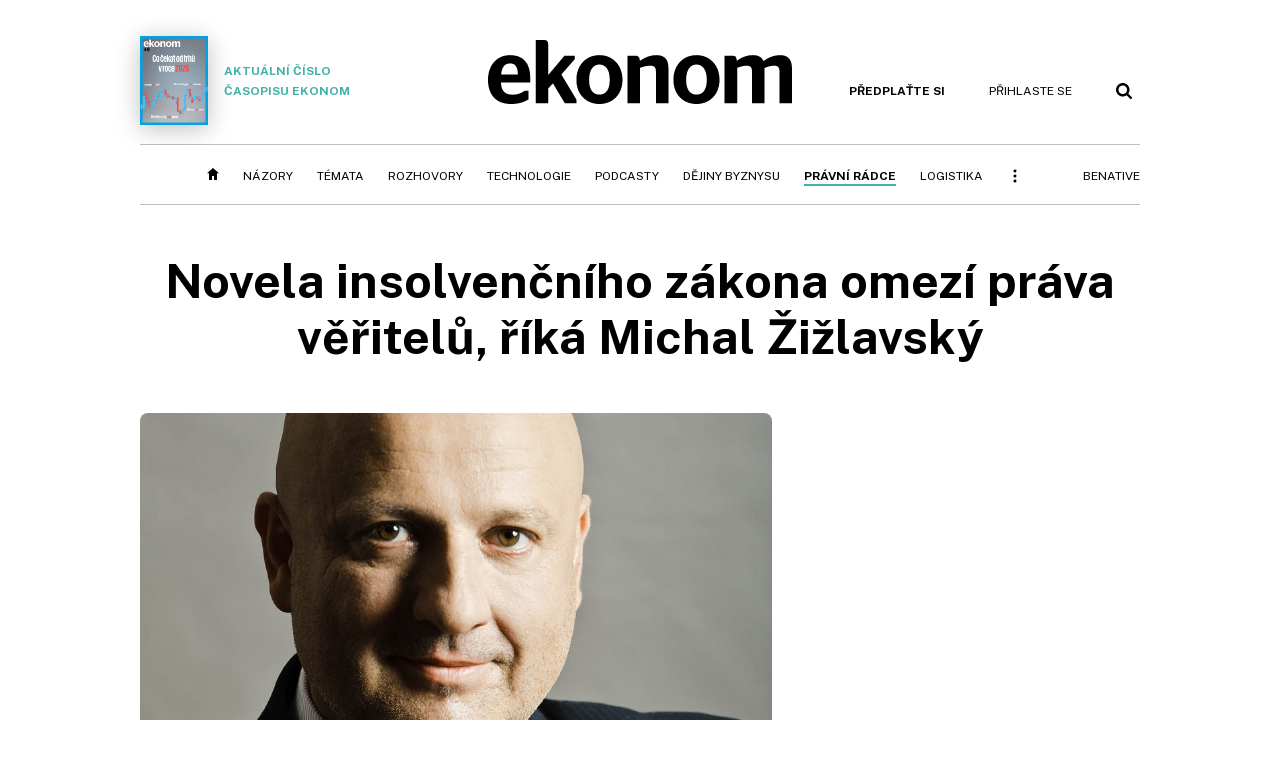

--- FILE ---
content_type: text/css
request_url: https://ekonom.cz/css/4/payments.css?200926
body_size: 5219
content:
/* payments */

.payground-template { display: none; }

.payground {
	position: relative;
	max-width: 800px;
	margin: 0 auto;
	font-family: 'Public Sans', sans-serif;
	padding: 50px 0;
	font-size: 16px;
	text-align: left;
}

.payground a {
	color: #F37023;
	text-decoration: underline;
}

.payground a:hover {
	text-decoration: none;
}

.payground .pw-email-form {
	margin: 0 10px 15px;
}

.payground .note {
	color: #595e67;
	margin: 0 10px 12px;
	padding: 8px 0 8px 16px;
	border-left: 3px solid #BFBFBF;
}


.payground .product {
	background: rgba(127,127,127,0.1);
	width: 100%;
	margin: 0 10px 32px;
}

.payground .product th {
	width: 120px;
	vertical-align: top;
	padding: 8px 10px;
	text-align: right;
}

.payground .product td {
	padding: 8px 10px;
	vertical-align: top;
}

.payground .step1 {
	margin-bottom: 36px;
}

.payground .step1::before {
	content: 'Krok 1:';
	float: left;
	margin: 0 10px;
	font-weight: bold;
}

.payground .step2::before {
	content: 'Krok 2:';
	float: left;
	margin: 0 10px;
	font-weight: bold;
}

.pw-email-form label {
	margin: 0 10px 0 0;
	font-size: 17px;
	font-weight: bold;
}

.pw-email-form input {
	border: 1px solid #ccc;
	height: 24px;
	width: 50%;
	min-width: 160px;
	max-width: 280px;
	font-size: 14px;
	margin-right: 8px;
	padding: 2px 6px;
}

.pw-email-form.error input {
	border-color: #e82020;
	box-shadow: 0 0 8px rgba(232,32,32,0.5);
}

.payground .error-wrapper {
	color: #fff;
	display: none;
	border: 1px solid #e82020;
	padding: 8px 16px;
	background: #e82020;
	text-align: center;
	margin-top: 8px;
}

.error-wrapper a {
	color: #fff;
	text-decoration: underline;
}

.error-wrapper a:hover {
	text-decoration: none;
}

.pw-email-form .email-error span { display: none; }

.pw-email-form.error .email-error { display: block; }
.pw-email-form.invalid .email-error .err-invalid { display: block; }
.pw-email-form.used .email-error .err-used { display: block; }

.payground .why-email-trigger { font-size: 14px; display: inline-block; }
.payground .why-email { display: none; }

.payground .choose-paytype {
	font-weight: bold;
	font-family: 'Fira Sans', sans-serif;
}

.payground .acceptance {
	padding: 8px 12px;
	margin-bottom: 15px;
}
.payground .acceptance > p:nth-child(2) { margin: 24px 0; }
.payground .acceptance .no-l-i { display: none; margin-left: 20px; }
.payground .acceptance .checkbox-in { display: flex; align-items: flex-start; }
.payground .acceptance .checkbox-in input { margin: 6px 10px 0 0; }
.payground .acceptance label { font-weight: normal; }
.payground .acceptance .border-after-simple { margin-bottom: 24px; padding-bottom: 16px; border-bottom: 1px solid #dadada; }

.payground .acceptance.error .error-wrapper { display: block; }

.payground .accept_label {
	display: inline;
	font-weight: normal;
	cursor: pointer;
}

.payground .required {
	font-weight: bold;
	color: #e82020;
	margin: 0 2px;
}

.pay-methods .method-wrapper { padding: 10px; }
.pay-methods .method-wrapper h3 { font-size: 15px; margin-top: 0; }

.pay-methods .pay-button {
	height: 34px;
	padding: 5px;
	margin: 0 24px 5px 0;
	vertical-align: text-bottom;
	border-radius: 3px;
	cursor: pointer;
}
.pay-methods .pay-button:hover {
	box-shadow: 0 0 5px rgba(88, 88, 88, 0.6);
	background-color: #fff;
}

.status-message {
	display: none;
	padding:16px;
	margin: 24px auto 0;
	background: #e8e8e8;
	border-radius: 5px;
	text-align: center;
	width: 75%;
	line-height: 31px;
}

.status-message img { margin-right: 16px; }

.payment-error img { width: 32px;  }

.payground .method-card .list {
	display: flex;
	justify-content: space-between;
}

.method-card .saved_cards {
	flex: 1 1 auto;
	max-width: 480px;
}

.method-card .saved_cards table {
	width: 100%;
}
.method-card .saved_cards table td {
	padding: 4px 8px;
	vertical-align: bottom;
}

.method-card .saved_cards table tr:nth-child(2n+1) {
	background: rgba(127,127,127,0.1);
}

.method-card .saved_cards .cardBrand {
	vertical-align: middle;
}

.method-card .saved_cards .cardBrand img {
	height: 16px;
	width: auto;
}

.method-card .saved_cards .cardActions {
	text-align: right;
}

.method-card .saved_cards .cardActions a {
	margin-left: 15px;
	padding: inherit;
	text-shadow: none;
	border: 1px solid #e42d09;
	background: #fff;
	color: #e42d09;
	text-transform: uppercase;
}

.method-card .saved_cards .cardActions a:hover {
	box-shadow: 0 0 4px 4px rgba(0, 0, 0, 0.1);
	background: #e42d09;
	color: #fff;
}

.method-card .saved_cards .cardActions .action_use {
	min-width: 80px;
}

.method-card .saved_cards .cardActions .action_delete {
	min-width: 30px;
	width: 30px;
	padding: 5px 0;
	text-align: center;
	background: #888 !important;
	border-color: #888;
	font-size: 24px;
	line-height: 20px;
	color: #fff;
	border: none;
}

.method-card .saved_cards .cardActions .action_delete:hover {
	background: #aaa !important;
}

.method-card .saved_cards .token-status {
	text-align: center;
	background: #fff;
}

.method-card .saved_cards .token-status span {
	font-weight: bold;
}

.method-card .saved_cards .token-delete-success { color: #3bb6a4; }
.method-card .saved_cards .token-delete-fail { color: #c00; }

.payground .hidden-on-load { display: none; }
.payground .visible-on-load { display: block; }


--- FILE ---
content_type: application/javascript
request_url: https://ekonom.cz/js/v2/jquery.iobjects.js?23020111
body_size: 13695
content:
function IObjects( options ) {

	var defaults = {
		defaultAction: 'popup', // vychozi akce, pokud neni nastaveny trigger
		autoTriggerSelector: '.io-trigger',

		// uzivatelske akce pro jednotlive triggery:
		// 'akce': function(iobject, trigger, event) {}
		// podporovane akce: popup, replace
		// eventy: init (pouze after a bez parametru)
		before: {},
		after: {},
		autoplay: false,
		showTitle: true,
		galleryItemsWraps: true
	};

	this.options = $.extend(true, {}, defaults, options);
	this._defaults = defaults;

	// iobject servirovac
	this._ObSer = new IObject();

	// kolekce dat pro iobjekty sesbirana pri skladani stranky
	this._iobjData = {};

	// kolekce instanci iobject
	this._iobj = {};

	this.init();
}

IObjects.prototype = {
	init: function () {
		//console.log("inicializovan");
		this._userAction('after', 'init');
	},

	initEntrypoints: function() {
		$("[data-io]").each($.proxy(this.setAction, this));
	},

	addIobjectData: function(id, data) {
		this._iobjData[id] = data;
	},

	addIobjectsData: function(collection) {
		this._iobjData = $.extend({}, this._iobjData, collection);
	},

	isAdsDisabled: function() {
		var response = JSON.parse($.ajax({
			type: 'GET',
			url: '/site/api/cs/logins/detail/?dump_basic_data=on&dump_current_subscriptions=on&format=json',
			async: false
		}).responseText);
		return response.user != undefined && response.user.current_subscriptions.length > 0;
	},

	reload_iobjects_data: function(article, callback) {
		var that = this;
		$.ajax({
			url: 'https://hn.cz/?m=io&article[id]=' + article,
			type: 'get',
			dataType: 'script'
		}).done(function(){
			that.addIobjectsData(iobjects);
			if (typeof callback === 'function') callback();
		});
	},

	show: function(id, options) {
		options = $.extend(true, {}, {
			showTitle: true,
			autoplay: false,
			action: this.options.defaultAction,
			container: undefined
		}, options);

		var c = $('<span>');
		if(options.container != undefined) {
			var c = typeof options.container == 'object' ? options.container : $(options.container);
			if(!c.length) return;
		}
		c.attr('data-io', id).attr('data-io-action', options.action);
		this.setAction(null, c);
		this._iobj[id].setOptions({
			showTitle: options.showTitle,
			autoplayEnabled: options.autoplay,
			galleryItemsWraps: options.galleryItemsWraps
		});
		this._iobj[id]._triggers[0].trigger('click');
	},

	setAction: function(i, target) {
		var t = $(target);
		var _id = t.data('io');

		if (typeof this._iobjData[_id] === 'undefined') return;
		var iobj = this._ObSer.getInstance(this._iobjData[_id], t);
		if(!iobj) return;

		iobj.setOptions({
			showTitle: this.options.showTitle,
			autoplayEnabled: this.options.autoplay,
			galleryItemsWraps: this.options.galleryItemsWraps
		});

		triggers = t.find("[data-io-action]");
		t.find(this.options.autoTriggerSelector).each(function() {
			triggers.push(this);
		});

		if(t.data('io-action') != undefined) triggers.push(t);

		if(triggers.length) {
			for(i=0;i<triggers.length;i++) {
				var trg = $(triggers[i]);
				var action = trg.data('io-action');
				if(!action) action = this.options.defaultAction;
				trg.bind('click', $.proxy(this['_action_'+action], this, iobj, trg));
				iobj.addTrigger(trg);
			}
		} else { // nejsou triggery, tedy se vytvori click vrstva

			var trg = $("<a>")
				.attr('href', 'javascript:void(0);')
				.addClass('iobject-trigger-layer')
				.appendTo(t)
			;

			trg.bind('click', $.proxy(this['_action_'+this.options.defaultAction], this, iobj, trg));
			iobj.addTrigger(trg);

		}
		this._iobj[_id] = iobj;
	},

	_action_popup: function(iobj, trigger, e) {
		e.preventDefault();
		e.stopPropagation();
		this._userAction('before', 'popup', [iobj, trigger, e]);

		// console.log("-------- POPUP -------");
		// console.log(this);
		// console.log(iobj);
		// console.log(trigger);
		// console.log(e);
		// console.log("----------------------");

		var overlay = $('<div>')
			.addClass('iobject-popup-'+iobj.type)
			.appendTo('body')
			.ModalOverlay({
				'closeButton': function() {
					return $('<button>')
						.addClass('media-button')
						.attr('title','Zavřít')
						.append($('<span>')
							.addClass('ico-close')
						)
					;
				}
			})
		;

		overlay.ModalOverlay('addContent', iobj.createStructure());

		iobj.runHook('structure.after', this); // pro potreby inicializace

		this._userAction('after', 'popup', [iobj, trigger, e]);
	},

	_action_replace: function(iobj, trigger, e) {
		e.preventDefault();
		e.stopPropagation();
		this._userAction('before', 'replace', [iobj, trigger, e]);

		// console.log("------ REPLACE -------");
		// console.log(this);
		// console.log(iobj);
		// console.log(trigger);
		// console.log(e);
		// console.log("----------------------");

		iobj._target.empty().html(
			iobj.createStructure()
		);

		iobj.runHook('structure.after', this); // pro potreby inicializace

		this._userAction('after', 'replace', [iobj, trigger, e]);
	},

	_userAction: function(type, action, parameters) {
		if(typeof this.options[type][action] == 'function') {
			(this.options[type][action]).apply(this, parameters);
		}
	}

};


function IObject (config, target, triggers) {
	this.type = 'generic';
	this._options = {};
	this._config = config || {};
	this._target = target || null;
	this._actualTarget = this._target;
	this._triggers = triggers || [];
	this._firedTrigger = null;
	this._hooks = {};
}
IObject.prototype = {
	getInstance: function(config, target, triggers) {
		if(typeof window["IO_"+config.type] == 'function') {
			return new window["IO_"+config.type](config, target, triggers);
		}
		console.log('Unknown IObject type:', config.type);
		return;
	},
	setOptions: function(options) {
		this._options = $.extend(true, {}, this._options, options);
	},
	setTarget: function(target) {
		this._target = target;
	},
	addTrigger: function(trigger) {
		this._triggers.push(trigger);
	},
	registerHook: function(name, handler, persistent) {
		if(name == undefined || typeof handler != 'function') return; // neni to funkce, takze pech

		if(this._hooks[name] == undefined) this._hooks[name] = [];
		this._hooks[name].push({ handler: handler, persistent: persistent || false });
	},
	runHook: function(name, caller) {
		if(name == undefined || this._hooks[name] == undefined) return;
		for(var i in this._hooks[name]) {
			this._hooks[name][i]['handler'].apply(this, [caller]);
			if(!this._hooks[name][i]['persistent']) this._hooks[name].splice(i,1);
		}
	},
	createStructure: function() {}
}

// Gallery object
function IO_gallery (config, target, triggers) { IObject.call(this, config, target, triggers); this.type = 'gallery'; }
IO_gallery.prototype = new IObject();
IO_gallery.prototype.constructor = IO_gallery;
IO_gallery.prototype.createStructure = function() {

	var wrapper = $('<div>').addClass('gallery-wrapper');
	var gallery = $('<div>').addClass('gallery');
	if(this._config.name && this._config.name.length) gallery.attr('data-name', this._config.name);

	var pager = $('<div>').addClass('gallery-pager');

	var button_prev = $('<a>').attr('href', 'javascript:;').addClass('gallery-button-previous').attr('title','Předchozí fotka').append($('<span>').addClass('ico-prev'));
	var button_next = $('<a>').attr('href', 'javascript:;').addClass('gallery-button-next').attr('title','Další fotka').append($('<span>').addClass('ico-next'));

	var item_descr = $('<div>').addClass('gallery-item-descr');

	var photo_items = [];
	var gi,d;
	for(var i in this._config.items) {
		d = this._config.items[i];
		if (this._options.galleryItemsWraps) {
			gi = $('<div>');
			$('<img>').attr('src', d.large_image.url).appendTo(gi);
		} else {
			gi = $('<img>').attr('src', d.large_image.url);
		}
		gi.addClass('gallery-item')
			.attr('data-name', d.name)
			.attr('data-descr', d.description)
			.attr('data-author', d.author)
			.attr('data-portrait', d.large_image.width < d.large_image.height)
		;
		photo_items.push(gi);
	}

	if (this._options.galleryItemsWraps) {
		var photo_frame = $('<div>').addClass('gallery-frame');
		photo_frame.append(button_prev, button_next);
		photo_frame.append(photo_items);
		gallery.append(pager, photo_frame, item_descr);
	} else {
		gallery.append(pager, button_prev, button_next, photo_items, item_descr);
	}
	gallery.appendTo(wrapper);

	gallery.Gallery({
		finalPreview: true,
		linkable: true,
		constructors: {
			descr: function() {
				var hasDescr = this._activeItem.descr != undefined;
				var nm = (this._activeItem.name != undefined ? this._activeItem.name : '');
				if (nm.match(/\.jpg$/i)) nm = '';
				return '<div>' +
					(nm ? '<span class="item-name'+(hasDescr ? ' thick' : '')+'">' +nm+ '</span>' : '' ) +
					(hasDescr ? '<span class="item-descr">'+this._activeItem.descr+'</span>' : '' ) +
					(this._activeItem.author != undefined ? ' <div class="author"><span>Autor&nbsp;/&nbsp;zdroj:</span>&nbsp;' + this._activeItem.author + '</div>' : '') +
					'</div>'
				;
			}
		},
		targets: { items: this._options.galleryItemsWraps ? '.gallery-frame > div' : 'img' }
	});

	return wrapper;
};


// Video object
function IO_embedded_video (config, target, triggers) { IObject.call(this, config, target, triggers); this.type = 'embedded_video'; }
IO_embedded_video.prototype = new IObject();
IO_embedded_video.prototype.constructor = IO_embedded_video;
IO_embedded_video.prototype.createStructure = function() {

	var fnc;
	var type = 'default';
	var regs = {
		aktualne: 'video.aktualne.cz',
		youtube: 'youtube.com',
		itunes: 'itunes.apple.com',
		vimeo: 'vimeo.com'
	};

	this._actualTarget = 'embedded_video_'+ this._config.iobject_id + '_'+ Math.round(Math.random() * 100000);

	for(var i in regs) {
		if(this._config.url.indexOf(regs[i]) > 0) {
			fnc = this['insert_'+i];
			type = i;
			break;
		}
	}

	if(typeof fnc != 'function') {
		fnc = this.insert_default;
	}

	var wrapper = $('<div>')
		.addClass('embedded-video-wrapper')
		.addClass('type-'+type)
	;

	if(this._options.showTitle) {
		wrapper
			.append( $('<div>').addClass('name').append(
				$('<h2>').text( this._config.name )
			))
		;
	}
	wrapper.append( $('<div>')
			.addClass('embedded-video-insert-target-wrapper')
			.append( fnc.apply(this) )
		)
	;

	return wrapper;
};

IO_embedded_video.prototype.insert_default = function() {

	var w = 640;
	var h = 360;

	if(this._config.preview_image != undefined) {
		w = this._config.preview_image.width;
		h = this._config.preview_image.height;
	}

	var embed = $('<div>')
		.addClass('embedded-video-insert-target')
		.attr('id', this._actualTarget)
	;

	var k = Math.round((h / w) * 10000) / 100;
	embed.css('paddingTop', k+'%');
	w = '100%';
	h = '100%';

	embed.css('position', 'relative');

	var ifr = $(this._config.embed)
		.attr('width', w).attr('height', h)
		.css({position: "absolute", top: 0})
		.appendTo(embed)
	;

	console.log(ifr);

	return embed;
};

IO_embedded_video.prototype.insert_aktualne = function() {

	this.registerHook('structure.after', function(caller) {
		var options = {
			url: this._config.url.replace('http:','https:'),
			id: this._actualTarget,
			autoplay:(!!this._config.primary && this._options.autoplayEnabled),
			skipads: caller.isAdsDisabled()
		};
		_bbx_embed.insert(options);
	});

	return $('<div>').addClass('embedded-video-insert-target').attr('id', this._actualTarget);
};


IO_embedded_video.prototype.insert_vimeo = function() {

	var url_parts = this._config.url.split("/");
	var id = 0;
	while(url_parts.length > 0 && !(id = parseInt(url_parts.pop()))) continue;

	var target_url = '//player.vimeo.com/video/'+ id + '/?autoplay=' + (!!this._config.primary ? 1 : 0) +'&color=fff&byline=0&portrait=0'

	var embed = this.insert_default();
	$('iframe', embed).attr('src', target_url);
	return embed;

};

// Infographic object
function IO_info_graphic (config, target, triggers) { IObject.call(this, config, target, triggers); this.type = 'info_graphic'; }
IO_info_graphic.prototype = new IObject();
IO_info_graphic.prototype.constructor = IO_info_graphic;
IO_info_graphic.prototype.createStructure = function() {

	var embed = $('<div>')
		.addClass('info_graphic-content')
	;

	$('<img>')
		.attr('src', this._config.image.url)
		.appendTo(embed)
	;

	if(this._config.description != null && this._config.description.trim() != '') {
		var sub_desc = $('<div>').append(this._config.description);
		var desc = $('<div>')
			.addClass('infographic-description')
			.append(sub_desc)
			.appendTo(embed)
		;
	}

	var btn = $('<button>')
		.addClass('media-button')
		.attr('title','Zvětšit / zmenšit')
		.append($('<span>').addClass('ico-search'))
		.bind('click', function() {
			$(this).parent().find('.info_graphic-content').toggleClass('full-preview');
		})
	;


	this.registerHook('structure.after', function() {
		var trg = $('.info_graphic-content .infographic-description');
		trg
			.css('minHeight', trg.outerHeight() + 'px')
			.addClass('infographic-description-fixed')
		;
	});

	return $('<div>')
		.addClass('info_graphic-wrapper')
		.append(embed, btn)
	;

};

// Survey object
function IO_survey (config, target, triggers) { IObject.call(this, config, target, triggers); this.type = 'survey'; }
IO_survey.prototype = new IObject();
IO_survey.prototype.constructor = IO_survey;
IO_survey.prototype.createStructure = function() {
	var key = 'io'+this._config.iobject_id;
	if (typeof surveys[key] === 'undefined') surveys[key] = new _SURVEY({ id:this._config.id, iobject_id:this._config.iobject_id });

	this.registerHook('structure.after', function() {
		surveys[key].init();
	});

	return $('<div>')
		.addClass('modal-survey type-survey survey-wrapper-'+this._config.iobject_id)
		.html(surveys[key].getHtml())
	;
};

--- FILE ---
content_type: application/javascript
request_url: https://ekonom.cz/js/cmp-init.js?21121616
body_size: 1957
content:
window.gdprAppliesGlobally = true;
function a (e) {
    if (!window.frames[e]) {
        if (document.body && document.body.firstChild) { var t = document.body; var n = document.createElement("iframe"); n.style.display = "none"; n.name = e; n.title = e; t.insertBefore(n, t.firstChild) }
        else { setTimeout(function () { a(e) }, 5) }
    }
}
function e (n, r, o, c, s) {
    function e (e, t, n, a) { if (typeof n !== "function") { return } if (!window[r]) { window[r] = []; } var i = false; if (s) { i = s(e, t, n); } if (!i) { window[r].push({ command: e, parameter: t, callback: n, version: a }) } }
    e.stub = true;
    function t (a) {
        if (!window[n] || window[n].stub !== true) { return }
        if (!a.data) { return }
        var i = typeof a.data === "string"; var e; try { e = i ? JSON.parse(a.data) : a.data; } catch (t) { return } if (e[o]) { var r = e[o]; window[n](r.command, r.parameter, function (e, t) { var n = {}; n[c] = { returnValue: e, success: t, callId: r.callId }; a.source.postMessage(i ? JSON.stringify(n) : n, "*") }, r.version) }
    }
    if (typeof window[n] !== "function") { window[n] = e; if (window.addEventListener) { window.addEventListener("message", t, false); } else { window.attachEvent("onmessage", t); } }
}
e("__tcfapi", "__tcfapiBuffer", "__tcfapiCall", "__tcfapiReturn"); a("__tcfapiLocator");
(function (e) {
    var t = document.createElement("script");
    t.id = "spcloader";
    t.type = "text/javascript";
    t.async = true;
    t.src = "https://sdk.privacy-center.org/" + e + "/loader.js?target=" + document.location.hostname;
    t.charset = "utf-8";
    var n = document.getElementsByTagName("script")[0];
    n.parentNode.insertBefore(t, n);
})("9a8e2159-3781-4da1-9590-fbf86806f86e");
window.didomiLoaded = true;
var script = document.createElement("script");
script.type = "text/javascript";
script.src = "https://cdn.cpex.cz/cmp/v2/cpex-cmp.min.js";
document.head.append(script);

--- FILE ---
content_type: image/svg+xml
request_url: https://ekonom.cz/img/4/ico-search.svg
body_size: 736
content:
<svg width="16" height="16" viewBox="0 0 16 16" fill="none" xmlns="http://www.w3.org/2000/svg">
<path fill-rule="evenodd" clip-rule="evenodd" d="M14.7692 16C15.4423 16 16 15.4423 16 14.7692C16 14.4423 15.8654 14.125 15.6442 13.9038L12.3462 10.6058C13.125 9.48077 13.5385 8.13461 13.5385 6.76923C13.5385 3.02885 10.5096 0 6.76923 0C3.02885 0 0 3.02885 0 6.76923C0 10.5096 3.02885 13.5385 6.76923 13.5385C8.13461 13.5385 9.48077 13.125 10.6058 12.3462L13.9038 15.6346C14.125 15.8654 14.4423 16 14.7692 16ZM6.76923 2.46154C9.14423 2.46154 11.0769 4.39423 11.0769 6.76923C11.0769 9.14423 9.14423 11.0769 6.76923 11.0769C4.39423 11.0769 2.46154 9.14423 2.46154 6.76923C2.46154 4.39423 4.39423 2.46154 6.76923 2.46154Z" fill="black"/>
</svg>
